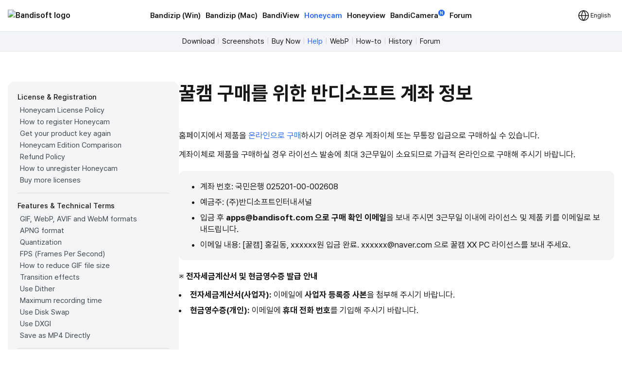

--- FILE ---
content_type: text/html; charset=UTF-8
request_url: https://sl.bandisoft.com/honeycam/help/bank-transfer/
body_size: 8488
content:
<!DOCTYPE html>
<html lang="en" xml:lang="en">
<head>
<meta charset="UTF-8">
<meta name="author" content="Bandisoft">
<meta name="keywords" content="Bandisoft,Bandizip,Bandizip mac,Honeycam,Honeyview">
<meta name="description" content="Home of Bandisoft">
<meta name="viewport" content="width=device-width, user-scalable=yes">
<title>꿀캠 - 계좌이체로 구매하기</title>
<link rel="stylesheet" href="/css/pretendard.css">
<link rel="stylesheet" href="/css/main.css?251030">
<meta property="og:image" content="https://sl.bandisoft.com/img/og/og_honeycam.png">
<meta property="og:title" content="꿀캠 - 계좌이체로 구매하기">
<meta http-equiv="X-UA-Compatible" content="IE=edge">
<meta name="yandex-verification" content="f04ca2e77593964d">
<meta name="viewport" content="initial-scale=1.0" user-scalable="no">
<link rel="canonical" href="https://www.bandisoft.com/honeycam/help/bank-transfer/">
<link rel="alternate" href="https://www.bandisoft.com/honeycam/help/bank-transfer/" hreflang="x-default">
<link rel="alternate" href="https://kr.bandisoft.com/honeycam/help/bank-transfer/" hreflang="ko">
<link rel="alternate" href="https://en.bandisoft.com/honeycam/help/bank-transfer/" hreflang="en">
<link rel="alternate" href="https://cn.bandisoft.com/honeycam/help/bank-transfer/" hreflang="zh-hans">
<link rel="alternate" href="https://tw.bandisoft.com/honeycam/help/bank-transfer/" hreflang="zh-hant">
<link rel="alternate" href="https://jp.bandisoft.com/honeycam/help/bank-transfer/" hreflang="ja">
<link rel="alternate" href="https://ru.bandisoft.com/honeycam/help/bank-transfer/" hreflang="ru">
<link rel="alternate" href="https://ro.bandisoft.com/honeycam/help/bank-transfer/" hreflang="ro">
<link rel="alternate" href="https://sk.bandisoft.com/honeycam/help/bank-transfer/" hreflang="sk">
<link rel="alternate" href="https://da.bandisoft.com/honeycam/help/bank-transfer/" hreflang="da">
<link rel="alternate" href="https://cs.bandisoft.com/honeycam/help/bank-transfer/" hreflang="cs">
<script type="application/ld+json">
{
"@context": "http://schema.org",
"@type": "Organization",
"url": "https://www.bandisoft.com",
"name": "Bandisoft.com",
"logo": "https://www.bandisoft.com/img/bandisoft.png"
}
</script>
<script>
// 쿠키 유틸리티
function setCookie(name, value, days = 365) {
const expires = new Date();
expires.setTime(expires.getTime() + (days * 24 * 60 * 60 * 1000));
document.cookie = `${name}=${value};expires=${expires.toUTCString()};path=/`;
}
function getCookie(name) {
const nameEQ = name + "=";
const ca = document.cookie.split(';');
for (let i = 0; i < ca.length; i++) {
let c = ca[i];
while (c.charAt(0) === ' ') c = c.substring(1, c.length);
if (c.indexOf(nameEQ) === 0) return c.substring(nameEQ.length, c.length);
}
return null;
}
function onload() {
// 언어 선택메뉴 볼드 만들기
var langID = location.host.substr(0, 3) == "www" ? "www" : location.host.substr(0, 2); // xx.host.com -> xx
setBold("lang_" + langID);
setSubmenuActive("honeycam_help");
setSubmenuActive("help");
setSubmenuActive("help_bank-transfer");
// 메인 테이블 속성 바꾸기
var maintable = document.getElementById("main_table");
if (maintable)
maintable.style.tableLayout = "fixed";
}
function setBold(itemID) {
var obj = document.getElementById(itemID);
if (obj) {
obj.style.fontWeight = "700";
obj.style.color = "var(--blue)";
}
}
function setSubmenuActive(itemID) {
var obj = document.getElementById(itemID);
if (obj) {
obj.style.color = "var(--blue)";
}
}
// 다크모드 / 라이트모드 적용
// function applyTheme(theme) {
// 	document.body.classList.remove('darkmode');
// 	if (theme === 'dark') {
// 		document.body.classList.add('darkmode');
// 	} else if (theme === 'auto') {
// 		const prefersDark = window.matchMedia('(prefers-color-scheme: dark)').matches;
// 		if (prefersDark) {
// 			document.body.classList.add('darkmode');
// 		}
// 	}
// }
document.addEventListener('DOMContentLoaded', function () {
const hamburgerMenu = document.querySelector('.burger');
const navLinks = document.querySelector('#nav_right');
const langDropdown = document.querySelector('.lang-dropdown');
const langbtn = langDropdown?.querySelector('.dropbtn');
const langs = langDropdown?.querySelector('.dropdown-content');
const themeDropdown = document.querySelector('.theme-dropdown');
const themeOptions = themeDropdown?.querySelector('.dropdown-content');
// 모든 드롭다운 닫기
function closeAllDropdowns() {
navLinks?.classList.remove('active');
langs?.classList.remove('active');
themeOptions?.classList.remove('active');
}
// ================================================ 햄버거 메뉴 ================================================//
if (hamburgerMenu && navLinks) {
hamburgerMenu.addEventListener('click', function (e) {
e.stopPropagation();
langs?.classList.remove('active');
themeOptions?.classList.remove('active');
navLinks.classList.toggle('active');
});
}
// ================================================ 언어 ================================================ //
if (langbtn && langs) {
console.log('Language button found:', langbtn);
console.log('Language dropdown content found:', langs);
langbtn.addEventListener('click', function (e) {
e.preventDefault();
e.stopPropagation();
console.log('Language button clicked');
console.log('Before toggle - active class:', langs.classList.contains('active'));
navLinks?.classList.remove('active');
themeOptions?.classList.remove('active');
langs.classList.toggle('active');
console.log('After toggle - active class:', langs.classList.contains('active'));
});
// 모바일에서 터치 이벤트
langbtn.addEventListener('touchstart', function (e) {
e.preventDefault();
e.stopPropagation();
navLinks?.classList.remove('active');
themeOptions?.classList.remove('active');
langs.classList.toggle('active');
});
} else {
console.log('Language elements not found:', { langbtn, langs });
}
// ================================================ 다크모드 ================================================ //
if (themeDropdown && themeOptions) {
const btn = themeDropdown.querySelector('.dropdown-btn');
const input = themeDropdown.querySelector('input[name="theme"]');
const currentModeText = btn?.querySelector('.dropdownlabel'); // "현재 모드" 텍스트 요소
// 테마 텍스트 매핑
const themeTexts = {
'light': 'Light',
'dark': 'Dark',
'auto': 'Auto'
};
// 현재 모드 텍스트 업데이트 함수
function updateCurrentModeText(theme) {
if (currentModeText) {
currentModeText.textContent = themeTexts[theme] || 'Auto';
}
}
// 다크모드 버튼 클릭
btn?.addEventListener('click', function (e) {
e.stopPropagation();
navLinks?.classList.remove('active');
langs?.classList.remove('active');
themeOptions.classList.toggle('active');
});
// 쿠키에서 저장된 테마 불러오기
const savedTheme = getCookie('theme-preference') || 'auto';
applyTheme(savedTheme);
updateCurrentModeText(savedTheme); // 초기 텍스트 설정
if (input) {
input.value = savedTheme;
}
// 초기 체크 표시
themeOptions.querySelectorAll('.mode').forEach(opt => {
opt.classList.remove('checked');
if (opt.dataset.value === savedTheme) {
opt.classList.add('checked');
}
});
// 테마 옵션 클릭 이벤트
themeOptions.querySelectorAll('.mode').forEach(option => {
option.addEventListener('click', function () {
const value = option.dataset.value;
// 입력값 업데이트
if (input) {
input.value = value;
}
// 테마 적용
applyTheme(value);
// 현재 모드 텍스트 업데이트
updateCurrentModeText(value);
// 쿠키에 저장
setCookie('theme-preference', value);
// 체크 표시 업데이트
themeOptions.querySelectorAll('.mode').forEach(o => o.classList.remove('checked'));
option.classList.add('checked');
// 드롭다운 닫기
themeOptions.classList.remove('active');
});
});
}
// 외부 클릭 시 모든 드롭다운 닫기
document.addEventListener('click', function (e) {
if (hamburgerMenu && !hamburgerMenu.contains(e.target)) {
navLinks?.classList.remove('active');
}
if (langDropdown && !langDropdown.contains(e.target)) {
langs?.classList.remove('active');
}
if (themeDropdown && !themeDropdown.contains(e.target)) {
themeOptions?.classList.remove('active');
}
});
// 시스템 테마 변경 감지 (자동 모드일 때)
const mediaQuery = window.matchMedia('(prefers-color-scheme: dark)');
mediaQuery.addEventListener('change', function() {
const currentTheme = getCookie('theme-preference') || 'auto';
if (currentTheme === 'auto') {
applyTheme('auto');
}
});
// ================================================ 클립보드에 복사 ================================================ //
var copyButtons = document.querySelectorAll('.codebox_btn');
copyButtons.forEach(function (copyButton) {
var originalButtonText = copyButton.innerHTML;
copyButton.addEventListener('click', function () {
var codebox = copyButton.closest('.codebox');
if (!codebox) {
console.error('No .codebox element found.');
return;
}
var codeboxContent = '';
codebox.childNodes.forEach((node) => {
if (node.nodeType === Node.TEXT_NODE) {
codeboxContent += node.textContent.trim();
} else if (node.nodeType === Node.ELEMENT_NODE) {
if (node.tagName === 'BR') {
codeboxContent += '\n';
} else if (node.className !== 'codebox_btn') {
codeboxContent += node.textContent.trim();
}
}
});
codeboxContent = codeboxContent.replace(/\n+/g, '\n').trim();
if (navigator.clipboard && window.isSecureContext) {
navigator.clipboard.writeText(codeboxContent).then(() => {
copyButton.innerHTML = 'Copied <img src="/img/icon_check_white.svg" alt="Success Icon" style="width:14px; height:14px;">';
setTimeout(function () {
copyButton.innerHTML = originalButtonText;
}, 3000);
}).catch(() => {
// Fallback to old method
fallbackCopyText(codeboxContent, copyButton, originalButtonText);
});
} else {
// Fallback for older browsers
fallbackCopyText(codeboxContent, copyButton, originalButtonText);
}
});
});
// 클립보드 복사 fallback
function fallbackCopyText(text, button, originalText) {
var tempTextarea = document.createElement('textarea');
tempTextarea.value = text;
tempTextarea.style.position = 'fixed';
tempTextarea.style.left = '-999999px';
tempTextarea.style.top = '-999999px';
document.body.appendChild(tempTextarea);
tempTextarea.focus();
tempTextarea.select();
try {
var successful = document.execCommand('copy');
if (successful) {
button.innerHTML = 'Copied <img src="/img/icon_check_white.svg" alt="Success Icon" style="width:14px; height:14px;">';
setTimeout(function () {
button.innerHTML = originalText;
}, 3000);
}
} catch (err) {
console.error('Failed to copy text:', err);
}
document.body.removeChild(tempTextarea);
}
// ================================================ 커스텀 셀렉트 박스 ================================================ //
document.querySelectorAll('.inputselect').forEach(dropdown => {
const selected = dropdown.querySelector('.inputselected');
const selectedText = selected?.querySelector('.selectedtext');
const options = dropdown.querySelector('.options');
const input = dropdown.querySelector('input[type="hidden"]');
const optionItems = options?.querySelectorAll('.option');
if (!selected || !selectedText || !options || !input || !optionItems) {
return; // 필수 요소가 없으면 건너뛰기
}
// 첫 번째 옵션을 기본값으로 설정
if (optionItems.length > 0) {
const firstOption = optionItems[0];
input.value = firstOption.dataset.value || '';
selectedText.textContent = firstOption.textContent || '';
firstOption.classList.add('checked');
}
// 선택된 항목 클릭 시 옵션 표시/숨김
selected.addEventListener('click', (e) => {
e.stopPropagation();
// 다른 모든 셀렉트 박스 닫기
document.querySelectorAll('.inputselect .options').forEach(opt => {
if (opt !== options) {
opt.classList.remove('active');
}
});
options.classList.toggle('active');
});
// 옵션 선택 시
optionItems.forEach(option => {
option.addEventListener('click', () => {
input.value = option.dataset.value || '';
selectedText.textContent = option.textContent || '';
// 체크 표시 업데이트
optionItems.forEach(o => o.classList.remove('checked'));
option.classList.add('checked');
// 옵션 닫기
options.classList.remove('active');
});
});
// 외부 클릭 시 옵션 닫기
document.addEventListener('click', (e) => {
if (!dropdown.contains(e.target)) {
options.classList.remove('active');
}
});
});
});
// 페이지 가시성 변경 시 테마 다시 적용 (탭 전환 등)
document.addEventListener('visibilitychange', function () {
if (!document.hidden) {
const currentTheme = getCookie('theme-preference') || 'auto';
if (currentTheme === 'auto') {
applyTheme('auto');
}
}
});
</script>
</head>
<body onload="onload();">
<div style="position: sticky; top: 0; z-index: 10;">
<div class="nav_bar">
<div id="nav_bar_inner">
<a class="mainmenu_home" href="https://www.bandisoft.com" style="z-index: 1;">
<div id="home_logo">
<img src="https://bandisoft.app/img/bandisoftlogo.png" alt="Bandisoft logo" id="logo_light" />
<img src="/img/logo.png?25" alt="Bandisoft logo" id="logo_dark" />
</div>
</a>
<div id="nav_right">
<div id="nav_center" style="text-align:center;">
<a class="mainmenu main_menu_font" href="/bandizip/">Bandizip (Win)</a>
<a class="mainmenu main_menu_font" href="/bandizip.mac/">Bandizip (Mac)</a>
<a class="mainmenu main_menu_font" href="/bandiview/">BandiView</a>
<a class="mainmenubold main_menu_font" href="/honeycam/">Honeycam</a>
<a class="mainmenu main_menu_font" href="/honeyview/">Honeyview</a>
<a class="mainmenu main_menu_font" id="newtagmenu" href="/bandicamera/">BandiCamera<div
class="tag_new">N</div></a>
<a class="mainmenu main_menu_font" href="/forum/forum.php">Forum</a>
</div>
<div class="dropdown theme-dropdown" style="display:none;">
<button class="button icon dropdown-btn">
<svg width="20" height="20" fill="none">
<path fill="var(--text)" fill-rule="evenodd"
d="M10 0c5.523 0 10 4.477 10 10s-4.477 10-10 10S0 15.523 0 10 4.477 0 10 0Zm0 17.5a7.5 7.5 0 0 0 0-15v15Z"
clip-rule="evenodd" />
</svg>
<span class="dropdownlabel">Auto</span>
</button>
<div class="dropdown-content modeoptions">
<div class="mode" data-value="light">Light</div>
<div class="mode" data-value="dark">Dark</div>
<div class="mode" data-value="auto">Auto</div>
</div>
<input type="hidden" name="theme" value="auto">
</div>
</div>
<span class="dropdown lang-dropdown" style="z-index: 2;">
<button type="button" class="dropbtn"><img id="globe" src="/img.front/globe.svg?2"
width="24" height="24" alt="change language"><span class="dropdownlabel">English</span>
</button>
<span class="dropdown-content">
<a id="lang_en" href="https://en.bandisoft.com/honeycam/help/bank-transfer/">English</a>
<a id="lang_cn" href="https://cn.bandisoft.com/honeycam/help/bank-transfer/">中文(简体)</a>
<a id="lang_tw" href="https://tw.bandisoft.com/honeycam/help/bank-transfer/">中文(繁體)</a>
<a id="lang_jp" href="https://jp.bandisoft.com/honeycam/help/bank-transfer/">日本語</a>
<a id="lang_ru" href="https://ru.bandisoft.com/honeycam/help/bank-transfer/">Русский</a>
<a id="lang_sk" href="https://sk.bandisoft.com/honeycam/help/bank-transfer/">Slovenčina</a>
<a id="lang_da" href="https://da.bandisoft.com/honeycam/help/bank-transfer/">Dansk</a>
<a id="lang_cs" href="https://cs.bandisoft.com/honeycam/help/bank-transfer/">Čeština</a>
<a id="lang_nl" href="https://nl.bandisoft.com/honeycam/help/bank-transfer/">Nederlands</a>
<a id="lang_ro" href="https://ro.bandisoft.com/honeycam/help/bank-transfer/">Romanian</a>
<a id="lang_kr" href="https://kr.bandisoft.com/honeycam/help/bank-transfer/">한국어</a>
<hr /> <a href='https://translate.bandisoft.com' target='_blank'>User Translation <img src='/img/arrow_external.svg' /></a>
</span>
</span>
<div class="burger" style="width: 24px;">
<div class="line"></div>
<div class="line"></div>
<div class="line"></div>
</div>
</div>
</div>
</div>
<div class="div_submenu">
<a class="submenu" href="/honeycam/" id="honeycam_">Download</a><span class="submenuSplit"> | </span>
<a class="submenu" href="/honeycam/screenshots/" id="screenshots">Screenshots</a><span class="submenuSplit"> | </span>
<a class="submenu" href="/honeycam/buy/" id="buy">Buy Now</a><span class="submenuSplit"> | </span>
<a class="submenu" href="/honeycam/help/" id="help">Help</a><span class="submenuSplit"> | </span>
<a class="submenu" href="/honeycam/webp/" id="webp">WebP</a><span class="submenuSplit"> | </span>
<a class="submenu" href="/honeycam/howto/" id="howto">How-to</a><span class="submenuSplit"> | </span>
<a class="submenu" href="/honeycam/history/" id="history">History</a><span class="submenuSplit"> | </span>
<a class="submenu" href="/forum/forum.php?id=honeycam" id="help">Forum</a>
</div>

<div class="main_content" dir="ltr" style="max-width:960px;  ;">
<section>
<style>
div{
margin: 0 !important;
}
h1{
margin-top: 0 !important;
}
.main_content{
max-width: none !important;
}
</style>
<div class="howto" >
<div class="howto-left" >
<div style="font-weight:500; font-size:15px; margin:0 0 3px 0 !important;">License &amp; Registration</div>
<a href="/honeycam/help/license-policy/"  id="license-policy" title="Honeycam License Policy" >Honeycam License Policy</a>
<a href="/honeycam/help/register/"  id="register" title="How to register Honeycam" >How to register Honeycam</a>
<a href="/honeycam/help/lost-serial/"  id="lost-serial" title="Get your product key again" >Get your product key again</a>
<a href="/honeycam/help/edition-comparison/"  id="edition-comparison" title="Honeycam Edition Comparison" >Honeycam Edition Comparison</a>
<a href="/honeycam/help/refund/"  id="refund" title="Refund Policy" >Refund Policy</a>
<a href="/honeycam/help/unregister/"  id="unregister" title="How to unregister Honeycam" >How to unregister Honeycam</a>
<a href="/honeycam/help/buy-more-license/"  id="buy-more-license" title="Buy more licenses" >Buy more licenses</a>
<div style="background-color:#ddd; height:1px; margin:14px 0 !important;"></div>
<div style="font-weight:500; font-size:15px; margin:0 0 3px 0 !important;">Features &amp; Technical Terms</div>
<a href="/honeycam/help/file_format/"  id="file_format" title="GIF, WebP, AVIF and WebM formats" >GIF, WebP, AVIF and WebM formats</a>
<a href="/honeycam/help/apng/"  id="apng" title="APNG format" >APNG format</a>
<a href="/honeycam/help/quantization/"  id="quantization" title="Quantization" >Quantization</a>
<a href="/honeycam/help/fps/"  id="fps" title="FPS (Frames Per Second)" >FPS (Frames Per Second)</a>
<a href="/honeycam/help/file_size/"  id="file_size" title="How to reduce GIF file size" >How to reduce GIF file size</a>
<a href="/honeycam/help/transition/"  id="transition" title="Transition effects" >Transition effects</a>
<a href="/honeycam/help/dither/"  id="dither" title="Use Dither" >Use Dither</a>
<a href="/honeycam/help/max-record-time/"  id="max-record-time" title="Maximum recording time" >Maximum recording time</a>
<a href="/honeycam/help/disk-swap/"  id="disk-swap" title="Use Disk Swap" >Use Disk Swap</a>
<a href="/honeycam/help/dxgi/"  id="dxgi" title="Use DXGI" >Use DXGI</a>
<a href="/honeycam/help/mp4-direct-save/"  id="mp4-direct-save" title="Save as MP4 Directly" >Save as MP4 Directly</a>
<div style="background-color:#ddd; height:1px; margin:14px 0 !important;"></div>
<div style="font-weight:500; font-size:15px; margin:0 0 3px 0 !important;">Help about Editing</div>
<a href="/honeycam/help/insert-text/"  id="insert-text" title="How to insert/edit/animate texts" >How to insert/edit/animate texts</a>
<a href="/honeycam/help/insert-chatbubble/"  id="insert-chatbubble" title="How to insert/edit/animate speech bubbles" >How to insert/edit/animate speech bubbles</a>
<a href="/honeycam/help/insert-sticker/"  id="insert-sticker" title="How to insert/edit/animate stickers" >How to insert/edit/animate stickers</a>
<a href="/honeycam/help/photoframe/"  id="photoframe" title="How to use the photo frame effects" >How to use the photo frame effects</a>
<a href="/honeycam/help/drawing/"  id="drawing" title="How to draw on animated images/videos" >How to draw on animated images/videos</a>
<div style="background-color:#ddd; height:1px; margin:14px 0 !important;"></div>
<div style="font-weight:500; font-size:15px; margin:0 0 3px 0 !important;">Tips for Honeycam</div>
<a href="/honeycam/help/skip-quantize/"  id="skip-quantize" title="How to maintain the quality of images when re-saving as GIF" >How to maintain the quality of images when re-saving as GIF</a>
<a href="/honeycam/help/tip-save-as-current-name/"  id="tip-save-as-current-name" title="Save as the working(current) file name after editing" >Save as the working(current) file name after editing</a>
<a href="/honeycam/help/hotkey/"  id="hotkey" title="Hotkeys for Honeycam" >Hotkeys for Honeycam</a>
<a href="/honeycam/help/tip-export-settings/"  id="tip-export-settings" title="Save all settings" >Save all settings</a>
<div style="background-color:#ddd; height:1px; margin:14px 0 !important;"></div>
<div style="font-weight:500; font-size:15px; margin:0 0 3px 0 !important;">Troubleshooting</div>
<a href="/honeycam/help/online-check-failed/"  id="online-check-failed" title="Online Authentication Failed" >Online Authentication Failed</a>
<a href="/honeycam/help/entry-point-not-found-error/"  id="entry-point-not-found-error" title="Entry Point Not Found" >Entry Point Not Found</a>
<a href="/honeycam/help/how-to-update/"  id="how-to-update" title="How to update Honeycam" >How to update Honeycam</a>
<a href="/honeycam/help/run-as-admin/"  id="run-as-admin" title="How to run Honeycam as administrator" >How to run Honeycam as administrator</a>
<a href="/honeycam/help/webp-iphone-compatible/"  id="webp-iphone-compatible" title="WebP doesn't play smoothly on iPhone!" >WebP doesn't play smoothly on iPhone!</a>
<a href="/honeycam/help/install-av1-codec/"  id="install-av1-codec" title="How to install AV1 codec for free" >How to install AV1 codec for free</a>
<a href="/honeycam/help/turnoff-no-reason/"  id="turnoff-no-reason" title="How to troubleshoot when Honeycam is shut down for no reason in a few seconds after its execution" >How to troubleshoot when Honeycam is shut down for no reason in a few seconds after its execution</a>
<a href="/honeycam/help/crash-on-video/"  id="crash-on-video" title="Honeycam crashes when opening a video" >Honeycam crashes when opening a video</a>
<a href="/honeycam/help/gif-playback-speed-not-same/"  id="gif-playback-speed-not-same" title="When saved as GIF, the playback time is not the same." >When saved as GIF, the playback time is not the same.</a>
<a href="/honeycam/help/too-high-cpu-load/"  id="too-high-cpu-load" title="When saving GIFs, the CPU usage is too high." >When saving GIFs, the CPU usage is too high.</a>

</div>
<div class="howto-right" >
<h1>꿀캠 구매를 위한 반디소프트 계좌 정보</h1>
<p>홈페이지에서 제품을 <a href="/honeycam/buy/">온라인으로 구매</a>하시기 어려운 경우 계좌이체 또는 무통장 입금으로 구매하실 수 있습니다.</p>
<p>계좌이체로 제품을 구매하실 경우 라이선스 발송에 최대 3근무일이 소요되므로 가급적 온라인으로 구매해 주시기 바랍니다.</p>
<div class="box" >
<ul>
<li>계좌 번호: 국민은행 025201-00-002608</li>
<li>예금주: (주)반디소프트인터내셔널</li>
<li>입금 후 <b>apps&#64;bandisoft.com 으로 구매 확인 이메일</b>을 보내 주시면 3근무일 이내에 라이선스 및 제품 키를 이메일로 보내드립니다.</li>
<li>이메일 내용: [꿀캠] 홍길동, xxxxxx원 입금 완료. xxxxxx&#64;naver.com 으로 꿀캠 XX PC 라이선스를 보내 주세요.</li>
</ul>
</div>
<p>※ <b>전자세금계산서 및 현금영수증 발급 안내</b></p>
<li><b>전자세금계산서(사업자):</b> 이메일에 <b>사업자 등록증 사본</b>을 첨부해 주시기 바랍니다.</li>
<li><b>현금영수증(개인):</b> 이메일에 <b>휴대 전화 번호</b>를 기입해 주시기 바랍니다.</li>
<br />
<br />

</div>
</div><script>
function setBoldLeftMenu(itemID) {
var obj = document.getElementById(itemID);
if (obj) {
obj.style.fontWeight = "700";
obj.style.color = "#171717"
obj.style.backgroundColor = "#e3e6eb"
obj.style.padding= "0 0 0 5px"
obj.style.margin= "0"
obj.style.borderRadius = "4px"
}
}
function setMenuFocus()
{
// url "https://www.bandisoft.com/honeycam/howto/reverse-gif/" 형식
// -> /honeycam/howto/reverse-gif/ 뽑아내기
var folders = window.location.href.toString().split(window.location.host)[1];
var folderArray = folders.split("/");
// "reverse-gif" 뽑아내기
var folder = folderArray[folderArray.length-2];
setBoldLeftMenu(folder);
}
setMenuFocus();
</script>
</section>
</div>
<div class="footer_wrap">
<div class="footer_kor" style="line-height:140%;">
</div>
<div class="footer_int" style="line-height:100%;">
<p style=" display: none ; ">
<a class="dimcolor" href="https://translate.bandisoft.com/web/" target="_blank">This page is translated
by ${translators}. Thanks to translators.</a>
</p>
<p style="display: none ;">
<a class="dimcolor" href="https://translate.bandisoft.com/web/" target="_blank">This page has not been
translated yet or has been machine-translated. We need your help to improve it :)</a>
</p>
<p style="font-size: 8pt;">
<a class="dimcolor" href="/bandiview/">BandiView</a> ·
<a class="dimcolor" href="/bandizip/">Bandizip</a> ·
<a class="dimcolor" href="/honeycam/">Honeycam</a> ·
<a class="dimcolor" href="/honeyview/">Honeyview</a> ·
<a class="dimcolor" href="/shutdown8/">Shutdown8</a> ·
<a class="dimcolor" href="/about/">About</a> ·
<a class="dimcolor" href="/forum/">Forum</a> ·
<a class="dimcolor" href="/about/gdpr/"> GDPR </a> ·
<a class="dimcolor" href="https://translate.bandisoft.com" target="_blank">User translation</a> ·
<a class="dimcolor" href="/kb/">KB</a>
</p>
<p id="copyright">
Copyright© 2008-2026 <a href="https://www.bandisoft.com/about/">Bandisoft
International Inc.</a><br />
</p>
</div>
</div>
<script async src="https://pagead2.googlesyndication.com/pagead/js/adsbygoogle.js?client=ca-pub-8613616872740540"
crossorigin="anonymous"></script>
<script async src="https://www.googletagmanager.com/gtag/js?id=G-K09P7PCSPY"></script>
<script>
window.dataLayer = window.dataLayer || [];
function gtag(){dataLayer.push(arguments);}
gtag('js', new Date());
gtag('config', 'G-K09P7PCSPY');
</script>
</body>
</html>

--- FILE ---
content_type: text/html; charset=utf-8
request_url: https://www.google.com/recaptcha/api2/aframe
body_size: 267
content:
<!DOCTYPE HTML><html><head><meta http-equiv="content-type" content="text/html; charset=UTF-8"></head><body><script nonce="Wg5T6-1ruQaVmNLbM65GRg">/** Anti-fraud and anti-abuse applications only. See google.com/recaptcha */ try{var clients={'sodar':'https://pagead2.googlesyndication.com/pagead/sodar?'};window.addEventListener("message",function(a){try{if(a.source===window.parent){var b=JSON.parse(a.data);var c=clients[b['id']];if(c){var d=document.createElement('img');d.src=c+b['params']+'&rc='+(localStorage.getItem("rc::a")?sessionStorage.getItem("rc::b"):"");window.document.body.appendChild(d);sessionStorage.setItem("rc::e",parseInt(sessionStorage.getItem("rc::e")||0)+1);localStorage.setItem("rc::h",'1768625889513');}}}catch(b){}});window.parent.postMessage("_grecaptcha_ready", "*");}catch(b){}</script></body></html>